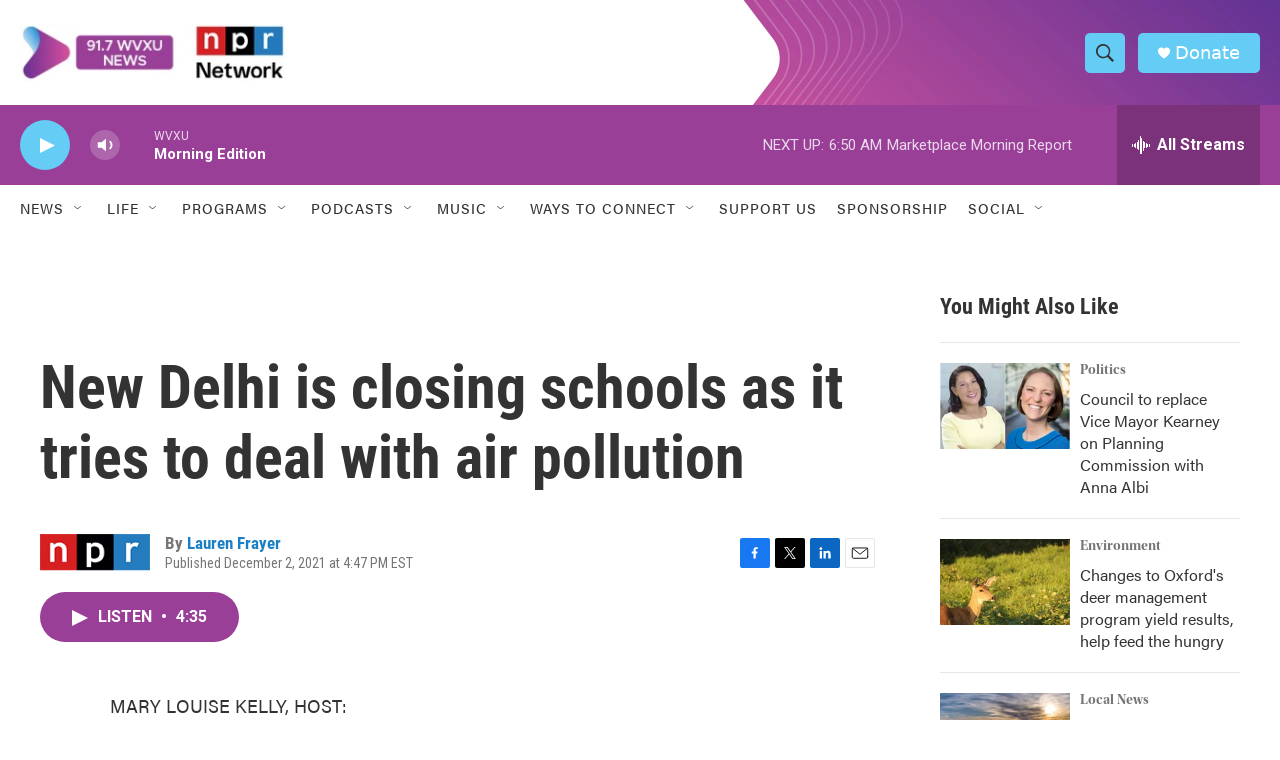

--- FILE ---
content_type: text/html; charset=utf-8
request_url: https://www.google.com/recaptcha/api2/aframe
body_size: 136
content:
<!DOCTYPE HTML><html><head><meta http-equiv="content-type" content="text/html; charset=UTF-8"></head><body><script nonce="NVki8WaT4c4as3xL-QZs9w">/** Anti-fraud and anti-abuse applications only. See google.com/recaptcha */ try{var clients={'sodar':'https://pagead2.googlesyndication.com/pagead/sodar?'};window.addEventListener("message",function(a){try{if(a.source===window.parent){var b=JSON.parse(a.data);var c=clients[b['id']];if(c){var d=document.createElement('img');d.src=c+b['params']+'&rc='+(localStorage.getItem("rc::a")?sessionStorage.getItem("rc::b"):"");window.document.body.appendChild(d);sessionStorage.setItem("rc::e",parseInt(sessionStorage.getItem("rc::e")||0)+1);localStorage.setItem("rc::h",'1768903350224');}}}catch(b){}});window.parent.postMessage("_grecaptcha_ready", "*");}catch(b){}</script></body></html>